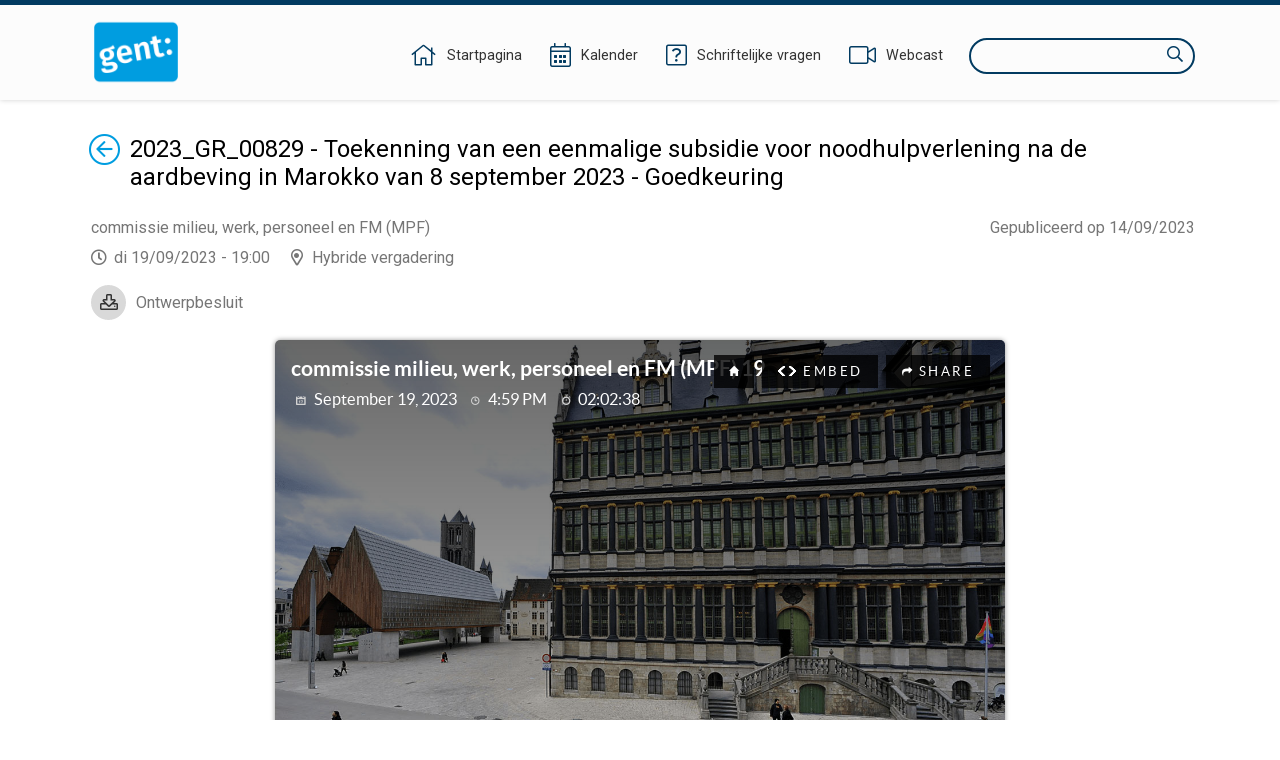

--- FILE ---
content_type: text/html;charset=UTF-8
request_url: https://ebesluitvorming.gent.be/zittingen/22.1026.6056.6115/agendapunten/23.0912.8913.2487;jsessionid=345FF1E261E3F0E852D25D79C3621FAA
body_size: 21621
content:
<!DOCTYPE html>
<html lang="nl">
<head>
    

    <meta http-equiv="X-UA-COMPATIBLE" content="IE=edge">
    <meta http-equiv="content-type" content="text/html; charset=utf-8" />
    <meta name="viewport" content="width=device-width, initial-scale=1, maximum-scale=1">
    <meta name="_ctx" content="/" />

    
    <title>Raadpleegomgeving - Open Data - Agendapunt</title>

    <link rel="stylesheet" href="https://fonts.googleapis.com/css?family=Roboto:400,500,700&display=swap" />

    <link rel="stylesheet" href="/lib/datatables/css/datatables.min.css" />
    <link rel="stylesheet" href="/lib/bootstrap/css/bootstrap.min.css" />
    <link rel="stylesheet" href="/lib/fontawesome/css/all.min.css" />
    <link rel="stylesheet" href="/lib/datetimepicker/css/bootstrap-datetimepicker.min.css" />
    <link rel="stylesheet" href="/lib/select2/css/select2.min.css" />
    <link rel="stylesheet" href="/lib/select2/css/select2-bootstrap4.min.css" />
    <link rel="stylesheet" href="/lib/select2/css/select2-readonly.css" />
    <link rel="stylesheet" href="/lib/bootstrap-multiselect/css/bootstrap-multiselect.min.css" />
    <link rel="stylesheet" href="/consult.css" />

    <script src="/lib/less/less.min.js"></script>
    <script src="/lib/jquery/jquery-3.7.1.min.js"></script>
    <script src="/lib/jquery-mustache/jquery.mustache.js"></script>
    <script src="/lib/jquery-pagination/jquery-pagination.js"></script>
    <script src="/lib/bootstrap/js/bootstrap.bundle.min.js"></script>
    <script src="/lib/bootbox/bootbox.min.js"></script>
    <script src="/lib/underscore/underscore.min.js"></script>
    <script src="/lib/datatables/js/datatables.min.js"></script>
    <script src="/lib/moment/moment-with-locales.min.js"></script>
    <script src="/lib/datetimepicker/js/bootstrap-datetimepicker.min.js"></script>
    <script src="/lib/select2/js/select2.min.js"></script>
    <script src="/lib/select2/i18n/select2.nl.js"></script>
    <script src="/lib/bootstrap-multiselect/js/bootstrap-multiselect.js"></script>
    <script src="//sdk.companywebcast.com/sdk/player/client.js"></script>

    <script async src="https://www.googletagmanager.com/gtag/js?id=G-XESFNK6WJK"></script>
    <script>
        window.dataLayer = window.dataLayer || [];
        function gtag(){dataLayer.push(arguments);}
        gtag('js', new Date());

        gtag('config', 'G-XESFNK6WJK');
    </script>

    <!-- Matomo -->
    
    <!-- End Matomo Code -->

    <script>
        var _contextPath = '';
        $(document).ready(function () {
            var _ctxContent = $('meta[name=_ctx]').attr('content');
            _contextPath = _ctxContent ? _ctxContent.replace(/\/$/, '') : '';
        });
    </script>
    <script src="/js/consult.js"></script>
    
    <script src="/js/meetingitem.js"></script>
</head>
<body>
    <nav>
    <div class="container">
        <div class="logo">
            <a class="navi-logo" href="/"><img src="data:image/png;base64, iVBORw0KGgoAAAANSUhEUgAAAHAAAABGCAYAAAAUwxD7AAAKRklEQVR4Xu1deZBUxR2egHdpgoaopJIYYjSlJtEQ73gkSkpRC43xrLLiH1GTqNGKZ6XMgcEjphI1ahEJuwMCiwSEACIol4JgUJZ7EUHDzuy9M7vsvbOzB+3v693H9vt1v9ld582bHae/qg9qmX7db/rr/l3d1IZCFhYWuYZ5YmSoMHpRKBy9L1QYedAyDco5pLnEnAaCcOmloXCkhAYXln6ydIcUMqMIl15LgyX1wS19YoI4gU+7P5gaGUOdNxoGtfSXdaGZnxzPpz99FEaeNAxmmRFG/8ynP30URjbrA1lmiBv49KePcCRqGMgyE8Rc+w4rYHC0AuY4rYA5TitgjtMKmOO0AuY4rYA5TitgjtMKmBkePSMqJr5VK6btbhbnLqrSPveNVkB/efkbNeL1SJto6TwgHNy7oV5r5xutgP7yd/+rPyicg6kfNmvtvPjlWWVi/LIa8Z15FdpnRloB/eV42oEc79V0uNsV6M+BN6+Kida+nYs/[base64]/169eI385HM7msRJA4kH5ruASLKraKWr5g9CPvbB/v5/8AAe+dGSatnPkZS4P/r+fnHVm7Vi4pu6PyvZ3+kZfabFXBDwYpokBAj83zlHEr9HPurnK2PSpF1Pf3/7PxUpJ+5rc8rFAbbN1la6TWZ5S5fYQ5GjCeGPWrQ+v/hK1PU8kOg+II6aofvOtDmcBYQgj2zcL5I0Gc+SSeGfOxxNye9fydnXtne7Js3B1nhSlrX4c+AIEjee6OGPSLR09ob/0uwRn9jSwJuIj5sMO4t+3tuoC44AiI+fNoejgPA/SIg/qO04+OXbKQIw+QTszuo2s3Ac/9jeJIMF3sc7tONMuGV1zNUOPgyLSQV+RN2T97mABSTAbW/HtXZpc1gISCv2KHLg55E/+gMluzvqkvy7S/yblaQQyWGXcGBSvUJ6+DY+/oslTbyZ2EiLRxOb3nNnvf5upmL1pM36bn1m2wApwWdhtgTE5FywuEq8uLNJ7KBJae/2mHFCZWu3eIHanarUBw+lSBGBgQqE93esrRNjisqlz/zthnrRwfqFb/rua25Tdte6OlcbYNZe3beBcyix5jBVS+CHOZaVtWvtUpKbZhOzIeDYueXiLfoy3pIJkaSJn0KiwW8cYujj1jX6BF2/Qvdz923Qi8uvfuKubmAhcWwjK2CawN8botPnd+r+GcVojjIKhlKlEQ6x+F7e1Sy20jug9Pb9VL4zaAF/sLBSxDyCDQ4IDP8kI0nWD5JhFbFEt1HoI8g08+AGESH8mdPmSxQ1cgPQRj7XVHExlbxWVyS0dngXXlLDGAi4eFuVh5Fl2c5cCCzL2Ln6HEgGKeAxNFGoRHAsJTF+QQ4eORSiSR6Cw4SeWNQfwGAV13e4fR98Fh/PYZHB7N24SglQqL99hvfiphY8iawHBxaPaWcVx/qDMAc/WdqbN3oRc2DC5C0e/jNIAR/eaDA/SA/Yl3/AcKaGyoTz+bG0ezjWK0c2h9MqxuTDzD5FC6LEEHigyqKOubhUjxp5FApiZ/HFgzzyq8oCc1hAOSKHejY4amZU3MrGuHm17hqAfxrMtGSQAuJcjOPEIt2kIBHmwQfyKkdoJN8cNWQmZ1PgAfMDEzkQIJg65hO0wjme9Cgkr6/Wv8dPl7lPF0CkDRwwLvPIB6MAEE/0VoCQazrPoKTXzCJrfBukVbx/yaAERMLMfVEXvb3J9EAonJmpwBWFw/o+/8osfQcOBtgp8L9vk1+FNVDHNK38JRG3yA7/RbuIA1aDt4PLgP8aCI3JHnHa/H4fhwI63AaANOkhQ98HGZSAEKqi76VUGJ0ztd3FUoS6RI+szOBzLIaBdhkE3xJPilf2tIiHSKwraFKwc/GsNh7xdDK5HPCLpgWGgjfH9D3mtONeQ1sOFCluWOmOoOEGTqHg7RhDkcDFoAQEV1W083eX52i83bdI1C62cJdF3TnU5rju15ZG28RNFJycNr9STgD3ral4KJGbbfw4SolWHV78erWrHVAcM6cdyHcfL26Q1oYD/WOXn2EIlgbNIAXE7SwOlKbuXBsXR4R7J/ESmhxe7cBXv4L5GAQ1HF4mT6VWXXFIk4+8i+PCvtMGlUgF+KG7NPEp7q+cSrsJluCFkmbxt22N4peU/JtKg0NmkAKiGv+RR1UfJtGrGmOKwC5aou8CPI48k7d1iAR5bVVCHvfwz8CZe/Wo8Vfv6lUWmFUk5Srgx3wRZKgMUkAQ5tEU1psAk4baJYrbvB/sJJMZxbEPKj1qW4T+uPHlBAbIM29R88A+mtKcl0rMVwIfpbaoyiCx/yYJZ/KVgTBoAUGcPP+GVjbCaA5EilFa3cgPTzYFOAovo6TY4FpkFWUBTrVp5yJkd4RTgesKqMCo/V25vP9KIHYzdtkzHqnEsGE2BARvXBk7OPnwH9fRSr6UBPnGEFfzZEPVfyBAmLMM9cXRZGIRYSJIkSWvIbxH1pgNAeHsy1v7fQhMoWuyCnrD6JPJ8Z9Pvg7FXL5bHMK8/mkTojxFIQ9gwcylHYlkmfeTs8yGgPwCECYWJSacBSJvQ/6m/t8CAP4QJxgXLtbP3sBzqM/5ZDadm80O8BN2HPrH1T3+XM4zGwKetVBPmgcL5FO3pzjZxgkC6qA/[base64]//fgCsX2+uT8mAW1wtvWBX7fNUtM8FsCegi8j6V/HNLbw4LAS0/O62AOU4rYM4zwqc/fRRGNhkGsswM1/PpTx+Fkb8YBrLMBMORx/j0p49p+04I4dfC8MEs/WZtaGrVaD79/qCg9MpQ7y9o4oNa+sO2UDg6nk+7vwiXnkdbvNgwuGVajL4fKiw7m093ZjBJjCARx9FquSvEf6Gh5RAZvVPOJebUwsIix/AprPuDaXmUjJ4AAAAASUVORK5CYII=" alt="Logo Raadpleegomgeving" /></a>
        </div>
        <div class="menu">
            <span class="menu-item">
                <a href="/"><i class="fal fa-home"></i><span class="d-none d-lg-inline-block">Startpagina</span></a>
            </span>
            <span class="menu-item">
                <a href="/zittingen/kalender" class="calendar-link"><i class="fal fa-calendar-alt"></i><span class="d-none d-lg-inline-block">Kalender</span></a>
            </span>
            
            <span class="menu-item">
                <a href="/schriftelijkevragen"><i class="fal fa-question-square"></i><span class="d-none d-lg-inline-block">Schriftelijke vragen</span></a>
            </span>
            <span class="menu-item">
                <a href="https://channel.royalcast.com/stadgent" target="_blank"><i class="fal fa-video"></i><span class="d-none d-lg-inline-block">Webcast</span></a>
            </span>
            <span class="menu-item d-lg-none">
                <a href="/zoeken"><i class="far fa-search"></i><span class="d-none d-lg-inline-block">Zoeken</span></a>
            </span>
            <div class="search menu-item d-none d-lg-inline-block">
                <label for="search-field" class="sr-only">Zoeken</label>
                <input type="text" autocomplete="off" id="search-field" />
                <i class="far fa-search"></i>
            </div>
        </div>
    </div>
</nav>
    <section>
        <div class="container">

        <div class="webcast-row">
            
            <div id="webcast" class="webcast"></div>
        </div>

        <div class="row">
            <div class="col-12">
                <a href="/zittingen/22.1026.6056.6115" id="return-link"><span class="sr-only">Terug</span><i class="fal fa-arrow-circle-left"></i></a>
                <div vocab="http://data.vlaanderen.be/ns/besluit#" prefix="eli: http://data.europa.eu/eli/ontology# prov: http://www.w3.org/ns/prov# besluit: http://data.vlaanderen.be/ns/besluit# foaf: http://xmlns.com/foaf/0.1/" resource="#" typeof="foaf:Document">
                    <div property="prov:generated" typeof="besluit:Besluit" resource="https://data.gent.be/id/besluiten/23.0912.8913.2487">
                        <span property="eli:date_publication" datatype="xsd:date" content="2023-09-14"></span>
                    </div>
                </div>
                <div class="publication-decision-date">
                    <div class="publication-date">
                        Gepubliceerd op 14/09/2023
                    </div>
                    
                </div>
                <div id="meetingitem-document" class="meetingitem-document">
                    <i class="far fa-download"></i>
                    <a href="/document/65043dcb0019f911fcb3adb3">Ontwerpbesluit</a>
                </div>
                <div><div vocab="http://data.vlaanderen.be/ns/besluit#" prefix="lblod: http://data.lblod.info/vocabularies/lblod/ eli: http://data.europa.eu/eli/ontology# prov: http://www.w3.org/ns/prov# mandaat: http://data.vlaanderen.be/ns/mandaat# besluit: http://data.vlaanderen.be/ns/besluit# generiek: http://data.vlaanderen.be/ns/generiek# person: http://www.w3.org/ns/person# persoon: https://data.vlaanderen.be/ns/persoon# dct: http://purl.org/dc/terms/ skos: http://www.w3.org/2004/02/skos/core# org: http://www.w3.org/ns/org# foaf: http://xmlns.com/foaf/0.1/ ext: http://mu.semte.ch/vocabularies/ext/ besluitType: https://data.vlaanderen.be/id/concept/BesluitType/ lblodBesluit: http://lblod.data.gift/vocabularies/besluit/ elod: http://linkedeconomy.org/ontology#" resource="#" typeof="foaf:Document besluit:Besluit">

    <div typeof="besluit:Zitting" resource="https://data.gent.be/id/zittingen/22.1026.6056.6115">
        <span property="besluit:geplandeStart" datatype="xsd:dateTime" content="2023-09-19T19:00:00.000+02:00"></span>
        <span property="prov:atLocation" datatype="xsd:string"></span>
        
        

        
            <span property="besluit:behandelt" typeof="besluit:Agendapunt" resource="https://data.gent.be/id/agendapunten/23.0912.8913.2487"></span>
            <div class="opendata-meetingitem" property="ext:behandelt" typeof="besluit:BehandelingVanAgendapunt" resource="https://data.gent.be/id/behandelingen-van-agendapunten/23.0912.8913.2487">
                <span property="besluit:openbaar" datatype="xsd:boolean" content="true"></span>
                <span property="dc:subject" typeof="besluit:Agendapunt" resource="https://data.gent.be/id/agendapunten/23.0912.8913.2487">
                    <h1 class="return-header">2023_GR_00829 - Toekenning van een eenmalige subsidie voor noodhulpverlening na de aardbeving in Marokko van 8 september 2023 - Goedkeuring</h1>
                </span>

                <div class="opendata-meetinginformation">
                    <div property="dc:title" class="opendata-meetingorgan" datatype="xsd:string">
                        <div resource="https://data.gent.be/id/zittingen/22.1026.6056.6115">
                            <span property="besluit:isGehoudenDoor" typeof="besluit:Bestuursorgaan" resource="https://stad.gent/id/bestuursorganen/7f053923-c25b-420c-ae21-8cf77bff7edd">
                                <span property="skos:prefLabel">commissie milieu, werk, personeel en FM (MPF)</span>
                                <span property="mandaat:isTijdspecialisatieVan" typeof="besluit:Bestuursorgaan" resource="https://stad.gent/id/bestuursorganen/7f053923-c25b-420c-ae21-8cf77bff7edd">
                                    <span property="skos:prefLabel" content="commissie milieu, werk, personeel en FM (MPF)"></span>
                                </span>
                            </span>
                        </div>
                    </div>
                    <div>
                        <span class="opendata-meetingdate">di 19/09/2023 - 19:00</span>
                        <span class="opendata-meetinglocation">Hybride vergadering</span>
                    </div>
                    
                    
                </div>

                <div class="opendata-meetingitem-composition" property="ext:aanwezigenTable">
                    <h2>Samenstelling</h2>
                    <div class="h5-section">
                        <h3>Wie is verantwoordelijk voor deze materie?</h3>
                        <span>Hafsa El-Bazioui</span>
                    </div>
                    
                    
                    
                    
                    
                </div>

                

                <div property="prov:generated" typeof="besluit:Besluit" resource="https://data.gent.be/id/besluiten/23.0912.8913.2487">
                    <span property="prov:wasGeneratedBy" typeof="besluit:BehandelingVanAgendapunt" resource="https://data.gent.be/id/behandelingen-van-agendapunten/23.0912.8913.2487"></span>
                    <div style="display: none;">
                        <span class="return-header" property="eli:title_short" datatype="xsd:string">2023_GR_00829 - Toekenning van een eenmalige subsidie voor noodhulpverlening na de aardbeving in Marokko van 8 september 2023 - Goedkeuring</span>
                        <span style="display: none;" property="eli:title" datatype="xsd:string">2023_GR_00829 - Toekenning van een eenmalige subsidie voor noodhulpverlening na de aardbeving in Marokko van 8 september 2023 - Goedkeuring</span>
                        <meta property="eli:language" resource="http://publications.europa.eu/resource/authority/language/NLD" typeof="skos:Concept">
                        <meta property="eli:description" datatype="xsd:string" content="2023_GR_00829 - Toekenning van een eenmalige subsidie voor noodhulpverlening na de aardbeving in Marokko van 8 september 2023 - Goedkeuring">
                    </div>

                    <div class="opendata-meetingitem-motivation" property="besluit:motivering" lang="nl">
                        <h2>Motivering</h2>
                        
                        
                        
                        <div class="h5-section">
                            <h3>Regelgeving waaruit blijkt dat het orgaan bevoegd is</h3>
                            <div><ul><li>Het Decreet over het lokaal bestuur van 22 december 2017, artikel 40, § 1.</li></ul></div>
                        </div>
                        <div class="h5-section">
                            <h3>Op basis van welke regels (rechtsgronden) wordt deze beslissing genomen?</h3>
                            <div><ul>
<li>Het Decreet over het lokaal bestuur van 22 december 2017, artikel 2.</li>
</ul></div>
                        </div>
                        <div class="h5-section">
                            <h3>Wat gaat aan deze beslissing vooraf?</h3>
                            <div><p>Het betreft de toekenning van een subsidie aan het Rode Kruis die noch door een reglement, noch door een overeenkomst geregeld wordt en niet nominatief in de meerjarenplanning werd opgenomen.</p></div>
                        </div>
                        <div class="h5-section">
                            <h3>Waarom wordt deze beslissing genomen?</h3>
                            <div><p>Bij de aardbeving met een kracht van 6,8 in de buurt van Marrakech tijdens de nacht van vrijdag 8 september op zaterdag 9 september vielen al meer dan 2.000 dodelijke slachtoffers en 2000 gewonden. De materi&euml;le schade is enorm. 
</p><p>De Stad Gent maakt 35.000 euro vrij voor voor het Rode Kruis, bovenop het bestaande noodhulpreglement.&nbsp;</p><p>Het Rode Kruis-Vlaanderen is via hun partnerorganisatie, de Marokkaanse Rode Halve Maan, al erg actief in het getroffen gebied.</p><p>Overeenkomstig de Wet van 14 november 1983 betreffende de controle op de toekenning en op de aanwending van sommige toelagen, dient een subsidie gebruikt te worden voor het doel waarvoor ze wordt toegekend en dient het gebruik ervan gerechtvaardigd, zo niet dient de subsidie terugbetaald te worden.<br>

<br>
Voormelde wet geeft de Stad Gent tevens het recht om ter plaatse de aanwending van de subsidie te doen controleren. Bij verzet tegen de uitoefening van de controle, dient de subsidie terugbetaald te worden.<br>
<br>
De uitbetaling van de subsidie zal gebeuren na de goedkeuring van de gemeenteraad door overschrijving op het Rode Kruis-Vlaanderen rekeningnummer BE28 0960 0000 9620.</p><p>
De begunstigde van de subsidie dient elke wijziging van het rekeningnummer schriftelijk mee te delen aan het stadsbestuur.</p></div>
                        </div>
                        <div class="h5-section">
                            <h3>Overzicht van de uitgaven</h3>
                            <div><p><br></p><table border="1px" cellpadding="0" cellspacing="0" style="width: 52%; margin-right: calc(48%);"><tbody><tr><td style="height: 19px; width: 48.8055%;"><strong>Dienst*</strong></td>
<td style="text-align: right; width: 51.1945%;">Internationale Relaties &amp; Netwerken</td></tr>
<tr><td style="width: 48.8055%;"><strong>Budgetplaats</strong></td>
<td style="text-align: right; width: 51.1945%;">3456900TS&nbsp;</td></tr>
<tr><td style="width: 48.8055%;"><strong>Categorie*</strong></td>
<td style="text-align: right; width: 51.1945%;">E&nbsp;</td></tr>
<tr><td style="width: 48.8055%;"><strong>Subsidiecode</strong></td>
<td style="text-align: right; width: 51.1945%;">NIET_RELEVANT&nbsp;</td></tr>

<tr><td style="width: 48.8055%;"><strong>2023</strong></td>
<td style="text-align: right; width: 51.1945%;">35000</td></tr>





<tr><td style="width: 48.8055%;"><strong>Totaal</strong></td>
<td style="text-align: right; width: 51.1945%;">35000</td></tr></tbody></table></div>
                        </div>
                        <div class="h5-section">
                            <h3>Voorgestelde uitgaven</h3>
                            <div>€ 35.000,00</div>
                        </div>
                        <div class="h5-section">
                            <h3>Verwachte ontvangsten</h3>
                            <div>€ 0,00</div>
                        </div>
                        
                        
                        
                        
                        <div class="h5-section">
                            <h3>Activiteit</h3>
                            <span>AC34569 Het versterken van het draagvlak voor internationale solidariteit</span>
                        </div>
                    </div>

                    <div class="opendata-meetingitem-decree">
                        <h2>Besluit</h2>
                        
                        
                            
                                
                                <div property="prov:value" datatype="xsd:string">
                                    
        <div property="eli:has_part" typeof="besluit:Artikel" resource="https://data.gent.be/id/artikels/23.0912.5957.2995">
            <h3 property="eli:number" datatype="xsd:string">Artikel 1</h3>
            <span property="eli:language" resource="http://publications.europa.eu/resource/authority/language/NLD" typeof="skos:Concept"></span>
            <div property="prov:value" datatype="xsd:string">
                <span><p>Keurt goed de toekenning van een eenmalige subsidie ten bedrage van <span>35.000&nbsp;</span>euro, die noch nominatief in de meerjarenplanning is opgenomen, noch door een reglement of overeenkomst geregeld &nbsp;&ndash; aan het Rode Kruis Vlaanderen<span>,</span> in het kader van het verlenen van noodhulp na de aardbeving in Marokko van 8/09/2023.</p></span>
            </div>
        </div>
        
    
                                </div>
                            
                            
                        
                    </div>
                </div>
            </div>
        
    </div>
</div></div>
            </div>
        </div>

        

        

        
    </div>
    </section>
    <footer>
    

    <div class="container">
        <div class="copyright">
            &copy;&nbsp;<a href="https://www.greenvalleybelgium.be" target="_blank">Green Valley Belgium</a>
        </div>
        <div class="contact"></div>
    </div>
</footer>
    <script>
        var $webcastIndex = 0;
        var $webcasts = [{"id":"null","code":"stadgent\/20230919_1","webcastId":null,"meeting":{"id":"22.1026.6056.6115","organ":{"id":"19.0308.4325.0235","name":"commissie milieu, werk, personeel en FM (MPF)","shortName":"COM_MPF"},"title":"19 September 2023 19:00","description":"","dateTime":"2023-09-19T19:00:00","location":"Hybride vergadering","hasAgenda":true,"hasDecisionList":false,"hasMinutes":false,"openForPublic":true,"imported":false,"notPublished":false},"agendaPageId":null,"status":null,"startTime":"2023-09-19T18:59:15Z","endTime":"2023-09-19T19:01:51Z","type":"ROYALCAST","instance":"","name":"19 September 2023 19:00"}];
        var $webcastPosition = "Webcast {0} van {1}";
    </script>
</body>
</html>
